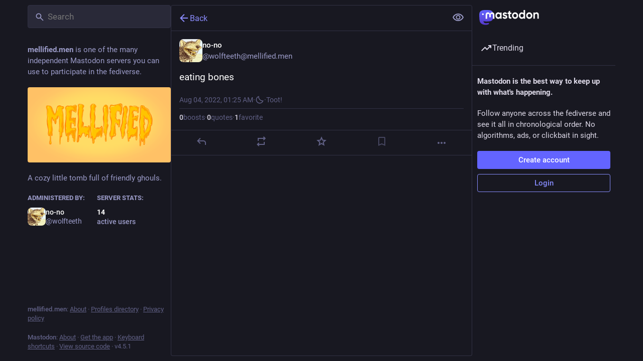

--- FILE ---
content_type: text/css; charset=utf-8
request_url: https://mellified.men/css/custom-6780e557.css
body_size: -272
content:
a.status-link:not(.mention) {
text-decoration: underline;
}

